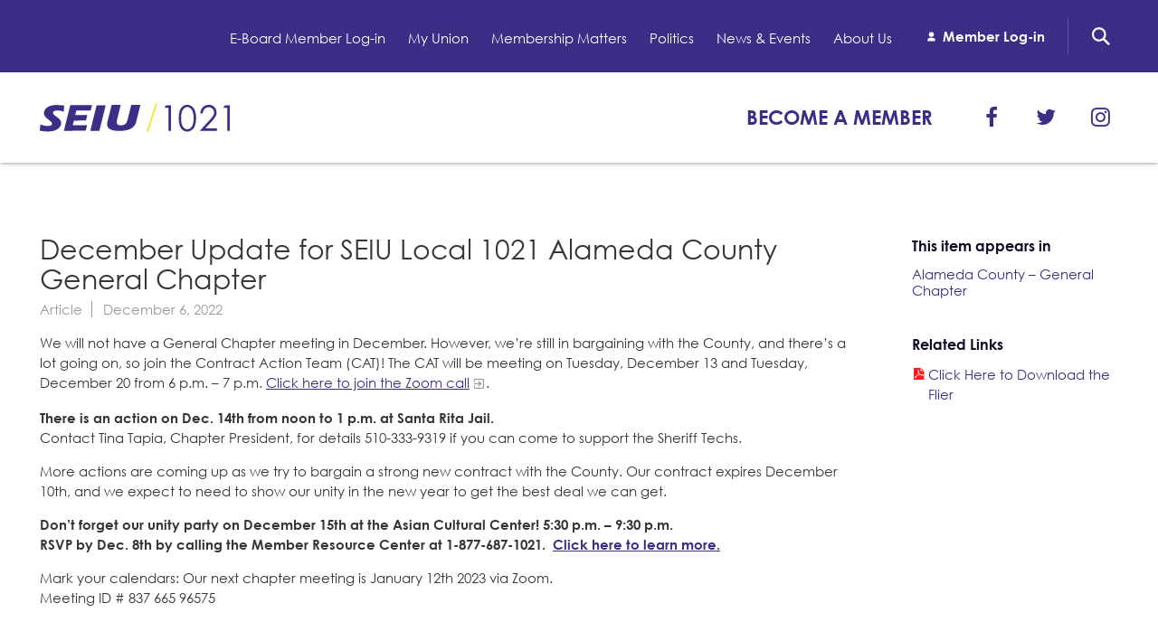

--- FILE ---
content_type: text/html; charset=utf-8
request_url: https://www.seiu1021.org/article/december-update-seiu-local-1021-alameda-county-general-chapter
body_size: 10406
content:
<!DOCTYPE html>
<html lang="en" dir="ltr" prefix="og: http://ogp.me/ns#">
<head>
<meta http-equiv="Content-Type" content="text/html; charset=utf-8" />
  <meta charset="utf-8">
  <meta http-equiv="X-UA-Compatible" content="IE=edge">
  <meta name="viewport" content="width=device-width, initial-scale=1.0">
  <link rel="apple-touch-icon" sizes="180x180" href="/sites/default/themes/dtheme/icons/apple-touch-icon.png">
  <link rel="icon" type="image/png" sizes="32x32" href="/sites/default/themes/dtheme/icons/favicon-32x32.png">
  <link rel="icon" type="image/png" sizes="16x16" href="/sites/default/themes/dtheme/icons/favicon-16x16.png">
  <link rel="manifest" href="/sites/default/themes/dtheme/icons/site.webmanifest">
  <link rel="mask-icon" href="/sites/default/themes/dtheme/icons/safari-pinned-tab.svg" color="#3c2d86">
  <link rel="shortcut icon" href="/sites/default/themes/dtheme/icons/favicon.ico">
  <meta name="apple-mobile-web-app-title" content="SEIU 1021">
  <meta name="application-name" content="SEIU 1021">
  <meta name="msapplication-TileColor" content="#3c2d86">
  <meta name="msapplication-TileImage" content="/sites/default/themes/dtheme/icons/mstile-144x144.png">
  <meta name="msapplication-config" content="/sites/default/themes/dtheme/icons/browserconfig.xml">
  <meta name="theme-color" content="#3c2d86">
  <script src="https://hcaptcha.com/1/api.js" async defer></script>
<meta name="twitter:site" content="@seiu1021" />
<meta name="twitter:title" content="December Update for SEIU Local 1021 Alameda County General Chapter - SEIU 1021" />
<meta name="twitter:description" content="We will not have a General Chapter meeting in December. However, we&#039;re still in bargaining with the County, and there&#039;s a ..." />
<meta name="twitter:image" content="https://www.seiu1021.org/sites/default/themes/dtheme/img/logo-share.png" />
<meta name="twitter:card" content="summary_large_image" />
<meta property="og:site_name" content="SEIU 1021" />
<meta property="og:title" content="December Update for SEIU Local 1021 Alameda County General Chapter - SEIU 1021" />
<meta property="og:description" content="We will not have a General Chapter meeting in December. However, we&#039;re still in bargaining with the County, and there&#039;s a ..." />
<meta property="og:type" content="article" />
<meta property="og:image" content="https://www.seiu1021.org/sites/default/themes/dtheme/img/logo-share.png" />
<meta property="og:url" content="https://www.seiu1021.org/article/december-update-seiu-local-1021-alameda-county-general-chapter" />
<link rel="canonical" href="https://www.seiu1021.org/article/december-update-seiu-local-1021-alameda-county-general-chapter" />
  <title>December Update for SEIU Local 1021 Alameda County General Chapter - SEIU 1021</title>
  <link type="text/css" rel="stylesheet" media="all" href="https://www.seiu1021.org/sites/main/files/css/css_90a207fea329aa69e029cb6f8706da8d.css" />
<link type="text/css" rel="stylesheet" media="print" href="https://www.seiu1021.org/sites/main/files/css/css_a7b277cab8db09bb67eb16deb8bfe5f5.css" />
<link type="text/css" rel="stylesheet" media="all" href="/sites/default/files/theme/dtheme-direct.css?v" />
<!--[if IE]>
<link type="text/css" rel="stylesheet" media="all" href="/sites/all/themes/dmodel/ie.css?v" />
<![endif]-->
<!--[if IE]>
<link type="text/css" rel="stylesheet" media="all" href="/sites/all/themes/dmodel/ie.css?v" />
<![endif]-->
  <link type="text/css" rel="stylesheet" media="all" href="/sites/default/themes/dtheme/dist/theme.min.css?v">
  <link type="text/css" rel="stylesheet" media="all" href="/sites/default/themes/dtheme/dtheme-direct.css?v">
  <!-- Google Tag Manager -->
<script>(function(w,d,s,l,i){w[l]=w[l]||[];w[l].push({'gtm.start':
new Date().getTime(),event:'gtm.js'});var f=d.getElementsByTagName(s)[0],
j=d.createElement(s),dl=l!='dataLayer'?'&l='+l:'';j.async=true;j.src=
'https://www.googletagmanager.com/gtm.js?id='+i+dl;f.parentNode.insertBefore(j,f);
})(window,document,'script','dataLayer','GTM-P3DPQK4');</script>
<!-- End Google Tag Manager -->  </head>
<body class="node-2758 no-event-date t145 wt145 wt2 wt0 t186 wt186 wt184 wt183 wt181 wt348 wt0 access-normal has-file pt145 has-1-nt not-front not-logged-in node-type-post one-sidebar sidebar-right page-article-december-update-seiu-local-1021-alameda-county-general-chapter section-article dd-cache user-not-admin live launched pn2758 n section-node role-anonymous-user role-not-admin">
  <!-- Google Tag Manager (noscript) -->
<noscript><iframe src="https://www.googletagmanager.com/ns.html?id=GTM-P3DPQK4"
height="0" width="0" style="display:none;visibility:hidden"></iframe></noscript>
<!-- End Google Tag Manager (noscript) -->
  <div class="accessibility sr-only sr-only-focusable">
    <a href="#content">Skip to main content</a>
    <a href="#navigation">Skip to site navigation</a>  </div>

  
  <div class="page">
    <div class="page-header">
      <div class="header-bar">
        <div class="layout">
          <div class="site-identity">
            <div class="site-logo">
              <a href="/" title="Back to home" rel="home"><img class="screen" src="/sites/default/themes/dtheme/img/logo-theme.svg" alt="SEIU 1021"></a>
            </div>
                          <h1 class="site-name">
                <a href="/" title="Back to home" rel="home">SEIU 1021</a>
              </h1>
                                      <div class="site-slogan">Service Employees International Union</div>
                                  </div>
          <div class="utility-links">
            <a href="/member-login" class="member-btn" role="button">Member Log In</a>
          </div>
          <div class="site-toolbar" role="presentation">
            <button class="search-icon" role="button">Search</button>
            <button class="menu-icon" role="button">Menu<span class="patty"></span><span class="patty"></span><span class="patty"></span></button>
          </div>
        </div>
      </div>
      <div class="header-tray">
        <div class="layout">
          <div class="logo">
            <a href="/" title="Back to home" rel="home">SEIU 1021: Back to home</a>
          </div>
          <div class="utility-links">
            <a class="member-btn" href="/member-login" role="button">Member Log In</a>
          </div>
          <div class="site-navigation">
                        <nav class="primary-navigation layout" id="navigation" role="navigation">
              <div id="block-nice_menus-3" class=" main-navigation  dd block block-nice_menus region-odd odd region-count-1 count-3"><div class="block-inner">

    
   
  
  
  <div class="block-content content">
    <ul class="nice-menu nice-menu-down" id="nice-menu-3"><li class="menu-4131 menuparent mt-51  first  odd  depth-1"><ul class="depth-2"><li class="menu-9956 mt-114  first  odd  depth-2"></li>
<li class="menu-10594 mt-120  even  depth-2"></li>
<li class="menu-13228 mt-266  odd  depth-2"></li>
<li class="menu-13229 mt-267  even  depth-2"></li>
<li class="menu-13230 mt-268  odd  depth-2"></li>
<li class="menu-13231 mt-269  even  depth-2"></li>
<li class="menu-13232 mt-270  odd  last  depth-2"></li>
</ul>
</li>
<li class="menu-13902 mt-412  even  depth-1"><a href="https://seiu1021-my.sharepoint.com/%3Aw%3A/g/personal/joanne_cansicio_seiu1021_org/EV-3uuK4ZwJNtdIy0T9UeLMBdKG9u5hgm2d0BbqYPZ7Zgg" title="E-Board Member Log-in" class=" menu-link depth-1 tid-412"><span class="menu-title">E-Board Member Log-in</span></a></li>
<li class="menu-13308 menuparent mt-348  odd  depth-1"><a href="/my-union" title="My Union" class=" menu-link depth-1 tid-348"><span class="menu-title">My Union</span></a><ul class="depth-2"><li class="menu-13143 mt-181  first  odd  depth-2"><a href="/find-your-chapter-contract" title="Find Your Chapter &amp; Contract" class=" menu-link depth-2 tid-181"><span class="menu-title">Find Your Chapter &amp; Contract</span></a></li>
<li class="menu-13330 mt-368  even  depth-2"><a href="/bylaws-policies-forms" title="Bylaws, Policies, &amp; Forms" class=" menu-link depth-2 tid-368"><span class="menu-title">Bylaws, Policies, &amp; Forms</span></a></li>
<li class="menu-13317 mt-357  odd  depth-2"><a href="/membership-resources-benefits" title="Membership Resources &amp; Benefits" class=" menu-link depth-2 tid-357"><span class="menu-title">Membership Resources &amp; Benefits</span></a></li>
<li class="menu-13327 mt-367  even  depth-2"><a href="/caucuses-committees" title="Caucuses / Committees" class=" menu-link depth-2 tid-367"><span class="menu-title">Caucuses / Committees</span></a></li>
<li class="menu-13316 mt-356  odd  depth-2"><a href="/take-action" title="Take Action" class=" menu-link depth-2 tid-356"><span class="menu-title">Take Action</span></a></li>
<li class="menu-13315 mt-355  even  depth-2"><a href="/training" title="Training" class=" menu-link depth-2 tid-355"><span class="menu-title">Training</span></a></li>
<li class="menu-13796 mt-400  odd  depth-2"><a href="/member-internship-program" title="Member Internship Program" class=" menu-link depth-2 tid-400"><span class="menu-title">Member Internship Program</span></a></li>
<li class="menu-14357 mt-415  even  last  depth-2"><a href="https://theedfund.org/seiu-1021/" title="Education Fund Programs" class=" menu-link depth-2 tid-415"><span class="menu-title">Education Fund Programs</span></a></li>
</ul>
</li>
<li class="menu-13306 menuparent mt-346  even  depth-1"><a href="/membership-matters" title="Membership Matters" class=" menu-link depth-1 tid-346"><span class="menu-title">Membership Matters</span></a><ul class="depth-2"><li class="menu-13334 mt-372  first  odd  depth-2"><a href="/member-benefits" title="Member Benefits" class=" menu-link depth-2 tid-372"><span class="menu-title">Member Benefits</span></a></li>
<li class="menu-13325 mt-365  even  last  depth-2"><a href="/whats-process" title="What&#039;s the Process?" class=" menu-link depth-2 tid-365"><span class="menu-title">What&#039;s the Process?</span></a></li>
</ul>
</li>
<li class="menu-13303 menuparent mt-343  odd  depth-1"><a href="/politics" title="Politics" class=" menu-link depth-1 tid-343"><span class="menu-title">Politics</span></a><ul class="depth-2"><li class="menu-13304 mt-344  first  odd  depth-2"><a href="/cope" title="COPE" class=" menu-link depth-2 tid-344"><span class="menu-title">COPE</span></a></li>
<li class="menu-13336 mt-374  even  depth-2"><a href="/issues-legislation" title="Issues &amp; Legislation" class=" menu-link depth-2 tid-374"><span class="menu-title">Issues &amp; Legislation</span></a></li>
<li class="menu-13305 mt-345  odd  last  depth-2"><a href="/endorsements" title="Endorsements" class=" menu-link depth-2 tid-345"><span class="menu-title">Endorsements</span></a></li>
</ul>
</li>
<li class="menu-13144 menuparent mt-182  even  depth-1"><a href="/news-events" title="News &amp; Events" class=" menu-link depth-1 tid-182"><span class="menu-title">News &amp; Events</span></a><ul class="depth-2"><li class="menu-13106 mt-147  first  odd  depth-2"><a href="/latest-news" title="Latest News" class=" menu-link depth-2 tid-147"><span class="menu-title">Latest News</span></a></li>
<li class="menu-13322 mt-362  even  depth-2"><a href="/press-releases" title="Press Releases" class=" menu-link depth-2 tid-362"><span class="menu-title">Press Releases</span></a></li>
<li class="menu-13323 mt-363  odd  depth-2"><a href="http://www.1021convention.org/" title="2024 Member Convention" class=" menu-link depth-2 tid-363"><span class="menu-title">2024 Member Convention</span></a></li>
<li class="menu-13324 mt-364  even  last  depth-2"><a href="/calendar" title="Calendar" class=" menu-link depth-2 tid-364"><span class="menu-title">Calendar</span></a></li>
</ul>
</li>
<li class="menu-13307 menuparent mt-347  odd  depth-1"><a href="/about-us" title="About Us" class=" menu-link depth-1 tid-347"><span class="menu-title">About Us</span></a><ul class="depth-2"><li class="menu-13337 mt-375  first  odd  depth-2"><a href="/contact-us" title="Contact Us" class=" menu-link depth-2 tid-375"><span class="menu-title">Contact Us</span></a></li>
<li class="menu-13319 mt-359  even  depth-2"><a href="/history-and-vision" title="History and Vision" class=" menu-link depth-2 tid-359"><span class="menu-title">History and Vision</span></a></li>
<li class="menu-13320 mt-360  odd  depth-2"><a href="/leadership" title="Leadership" class=" menu-link depth-2 tid-360"><span class="menu-title">Leadership</span></a></li>
<li class="menu-13321 mt-361  even  last  depth-2"><a href="/jobs" title="Jobs" class=" menu-link depth-2 tid-361"><span class="menu-title">Jobs</span></a></li>
</ul>
</li>
<li class="menu-14367 mt-426  even  last  depth-1"><a href="http://mrc.seiu1021.org/" title="Member Log-in" class=" menu-link depth-1 tid-426"><span class="menu-title">Member Log-in</span></a></li>
</ul>
  </div>

</div></div> <!-- /block-inner, /block -->
            </nav>
                      </div>
                    <div class="site-utilities">
            <div id="block-digitaldcore-search" class="block block-digitaldcore region-odd odd region-count-1 count-1  search-keywords  "><div class="block-inner">

    
   
  
  
  <div class="block-content content">
    <div id="dd-search" class="dd-search"><form action="/article/december-update-seiu-local-1021-alameda-county-general-chapter"  accept-charset="UTF-8" method="post" id="faceted-search-ui-form-1" class=" dd-search-clear">
<div><div class="dd-search-keywords"><div id="edit-keywords-wrapper" class="form-item type-textfield">
 <input type="text" maxlength="255" name="keywords" id="edit-keywords" size="20" value="" placeholder="Search" title="Search keywords" class="form-text" />
</div>
</div><input type="hidden" name="stage" id="edit-stage" value="results"  />
<input type="hidden" name="facet-key" id="edit-facet-key" value=""  />
<input type="hidden" name="facet-id" id="edit-facet-id" value=""  />
<input type="hidden" name="facet-sort" id="edit-facet-sort" value=""  />
<div class="dd-search-submit"><button class="dd-search-submit-button" type="submit" aria-label="Site Search"></button><div class="legacy-button"><input type="submit" name="op" id="edit-submit" value=""  class="form-submit" />
</div></div><div class="dd-search-more"><a href="/find/" class="faceted-search-more">More options</a></div><input type="hidden" name="form_build_id" id="form-mSEGNHIq6dIZKK34lZ99DwEmCY4qwiCzIWkUb4hnYPQ" value="form-mSEGNHIq6dIZKK34lZ99DwEmCY4qwiCzIWkUb4hnYPQ"  />
<input type="hidden" name="form_id" id="edit-faceted-search-ui-form-1" value="faceted_search_ui_form_1"  />
<input type="hidden" name="box_text" id="edit-box-text" value="Search"  />

</div></form>
</div>  </div>

</div></div> <!-- /block-inner, /block -->
<div id="block-views_blocks-term-block_1-5" class="  ip-none  dd block block-views_blocks region-even even region-count-2 count-2 header-links views-block channel context-global "><div class="block-inner">

    
   
  
  
  <div class="block-content content">
    <div class="view view-term view-id-term view-display-id-block_1 view-dom-id-term-block-1-1">
    
  
  
      <div class="view-content">
        <div class="views-row views-row-1 views-row-odd views-row-first">
    <article id="node-999-teaser" class="node node-teaser node-type-post node-999 pt-show-social-block no-event-date t102 wt102 wt0 access-normal no-more pt102 has--nt">
    <div class="node-inner">
        <div class="node-upper-meta meta node-item">
      <div class='meta-inner'>
        <span class='meta-item post-type' data-plural='Header links'>Header link</span> <span class='last meta-item post-date'><time datetime="2018-04-04T16:51:00">April 4, 2018</time></span>           </div>
    </div>
            <h2 class="node-header node-item">
      <a href="https://memberlink.seiu1021.org/SEIU1021MemberApplicationStep1.aspx" title="Become a Member">
        <span class="title">Become a Member</span>
              </a>
    </h2>
                            <div class='node-links node-item'>
      <ul class="links inline"><li class="link link-read-more first last"><span><a href="https://memberlink.seiu1021.org/SEIU1021MemberApplicationStep1.aspx"><span class="read-more-text">Read more</span></a></span></li>
</ul>    </div>
      </div>
</article>
  </div>
  <div class="views-row views-row-2 views-row-even">
    <article id="node-1001-teaser" class="node node-teaser node-type-post node-1001 pt-show-social-block no-event-date t118 wt118 wt102 wt0 access-normal no-more pt118 has--nt">
    <div class="node-inner">
        <div class="node-upper-meta meta node-item">
      <div class='meta-inner'>
        <span class='meta-item post-type' data-plural='Social headers'>Social header</span> <span class='last meta-item post-date'><time datetime="2018-04-04T16:51:00">April 4, 2018</time></span>           </div>
    </div>
            <h2 class="node-header node-item">
      <a href="http://www.facebook.com/seiu1021" title="Facebook">
        <span class="title">Facebook</span>
              </a>
    </h2>
                            <div class='node-links node-item'>
      <ul class="links inline"><li class="link link-read-more first last"><span><a href="http://www.facebook.com/seiu1021"><span class="read-more-text">Read more</span></a></span></li>
</ul>    </div>
      </div>
</article>
  </div>
  <div class="views-row views-row-3 views-row-odd">
    <article id="node-1002-teaser" class="node node-teaser node-type-post node-1002 pt-show-social-block no-event-date t118 wt118 wt102 wt0 access-normal no-more pt118 has--nt">
    <div class="node-inner">
        <div class="node-upper-meta meta node-item">
      <div class='meta-inner'>
        <span class='meta-item post-type' data-plural='Social headers'>Social header</span> <span class='last meta-item post-date'><time datetime="2018-04-04T16:52:00">April 4, 2018</time></span>           </div>
    </div>
            <h2 class="node-header node-item">
      <a href="https://twitter.com/seiu1021" title="Twitter">
        <span class="title">Twitter</span>
              </a>
    </h2>
                            <div class='node-links node-item'>
      <ul class="links inline"><li class="link link-read-more first last"><span><a href="https://twitter.com/seiu1021"><span class="read-more-text">Read more</span></a></span></li>
</ul>    </div>
      </div>
</article>
  </div>
  <div class="views-row views-row-4 views-row-even views-row-last">
    <article id="node-3304-teaser" class="node node-teaser node-type-post node-3304 pt-show-social-block no-event-date t118 wt118 wt102 wt0 access-normal no-more pt118 has--nt">
    <div class="node-inner">
        <div class="node-upper-meta meta node-item">
      <div class='meta-inner'>
        <span class='meta-item post-type' data-plural='Social headers'>Social header</span> <span class='last meta-item post-date'><time datetime="2024-03-21T06:25:00">March 21, 2024</time></span>           </div>
    </div>
            <h2 class="node-header node-item">
      <a href="https://www.instagram.com/seiu1021/" title="Instagram">
        <span class="title">Instagram</span>
              </a>
    </h2>
                            <div class='node-links node-item'>
      <ul class="links inline"><li class="link link-read-more first last"><span><a href="https://www.instagram.com/seiu1021/"><span class="read-more-text">Read more</span></a></span></li>
</ul>    </div>
      </div>
</article>
  </div>
    </div>
  
  
  
  
  
  
</div>   </div>

</div></div> <!-- /block-inner, /block -->
          </div>
                  </div>
      </div>
    </div>

    <span class="overlay"></span>

    <section class="page-main clearfix">
      
      <div class="page-center layout">
        
        <main class="page-content" id="content" role="main">
                                        <img class="logo-print" src="/sites/default/themes/dtheme/img/logo-theme-dark.svg" alt="SEIU 1021">
                    <article id="node-full" class="  no-2col-lists toc-center  dd node node-type-post node-full node-2758 pt-show-date pt-show-post-type no-event-date t145 wt145 wt2 wt0 t186 wt186 wt184 wt183 wt181 wt348 wt0 access-normal pn has-file pt145 has-1-nt">
    <div class="node-inner">
        <h1 class="node-header node-item">
      <span class="title">December Update for SEIU Local 1021 Alameda County General Chapter</span>
          </h1>
        <div class="node-meta meta node-item">
      <div class='meta-inner'>
        <span class='meta-item post-type' data-plural='Articles'>Article</span> <span class='last meta-item post-date'><time datetime="2022-12-06T15:18:00">December 6, 2022</time></span>           </div>
    </div>
                <div class="node-content content node-item">
      <p>
  We will not have a General Chapter meeting in December. However,
  we’re still in bargaining with the County, and there’s a lot
  going on, so join the Contract Action Team (CAT)! The CAT will be
  meeting on Tuesday, December 13 and Tuesday, December 20 from 6
  p.m. – 7 p.m. <a href=
  "https://seiu1021.zoom.us/j/84447077180">Click here to join the
  Zoom call</a>.
</p>
<p>
  <strong>There is an action on Dec. 14th from noon to&nbsp;1
  p.m.&nbsp;at Santa Rita Jail.</strong><br>
  Contact Tina Tapia, Chapter President, for details 510-333-9319
  if you can come to support the Sheriff Techs.
</p>
<p>
  More actions are coming up as we try to bargain a strong new
  contract with the County. Our contract expires December 10th, and
  we expect to need to show our unity in the new year to get the
  best deal we can get.
</p>
<p>
  <strong>Don’t forget our unity party on December 15th at the
  Asian Cultural Center! 5:30 p.m. – 9:30 p.m.<br>
  RSVP&nbsp;by Dec. 8th&nbsp;by calling the&nbsp;Member Resource
  Center&nbsp;at&nbsp;1-877-687-1021. &nbsp;<a href=
  "/article/east-bay-unity-event-lets-celebrate-our-hard-work-and-successes">Click
  here to learn more.</a></strong>
</p>
<p>
  Mark your calendars: Our next chapter meeting is&nbsp;January
  12th&nbsp;2023 via Zoom.<br>
  Meeting ID # 837 665 96575
</p>    </div>
              </div>
</article>
                            </main>

                <aside class="page-right" role="complementary">
          <div class="page-sidebar inner">
            <div id="block-digitaldcore-node_nav_terms" class="block block-digitaldcore region-odd even region-count-1 count-4  left-nav appearing-nav  "><div class="block-inner">

    
   
  
      <h2 class="block-title"><span class="block-title-text">This item appears in</span></h2>
  
  <div class="block-content content">
    <div class="field-nav-terms-appears-in"><div id="nav-back"><a href="javascript:history.back();">Back</a></div><div class="small">This item appears in:</div><ul class="links"><li class="term-id-186 first last"><a href="/alameda-county-general-chapter" rel="tag" title="">Alameda County – General Chapter</a></li>
</ul></div>  </div>

</div></div> <!-- /block-inner, /block -->
<div id="block-digitaldcore-node_fields" class="block block-digitaldcore region-even odd region-count-2 count-5  node-fields  "><div class="block-inner">

    
   
  
  
  <div class="block-content content">
    <div class="node node-sidebar">
      <div class='node-links'>
    <h2 class="block-title">Related Links</h2>
    <ul class="links inline"><li class="link link-file link-file-alco-general-chapter-meeting-announcement-dec-2022-pdf link-file-application-pdf link-file-3799 first last"><span><span class="file fid-3799 file-alco-general-chapter-meeting-announcement-dec-2022-pdf file-application-pdf  c1  c-1"><a href="/sites/main/files/file-attachments/alco_general_chapter_meeting_announcement_dec_2022.pdf?1670369308" style=" background-image: url(&#039;https://www.seiu1021.org/sites/all/modules/filefield/icons/application-pdf.png&#039;); "><span class="link-text">Click Here to Download the Flier</span></a></span></span></li>
</ul>  </div>
    </div>
  </div>

</div></div> <!-- /block-inner, /block -->
          </div>
        </aside>
              </div>

            <div class="page-bottom">
        <div class="inner layout">
          <div id="block-digitaldcore-node_referring" class=" ip-above fif-rt fiw-25  dd block block-digitaldcore region-odd even region-count-1 count-6  channel referring-posts tagged-posts posts  "><div class="block-inner">

    
   
  
  
  <div class="block-content content">
    <div class="view view-related view-id-related view-display-id-default view-dom-id-1">
    
  
  
  
  
  
  
  
  
</div>   </div>

</div></div> <!-- /block-inner, /block -->
        </div>
      </div>
          </section>

    <span class="footprint"></span>

    <footer class="page-footer">
      <div class="inner layout">
                <div id="block-views_blocks-term-block_1-6" class=" ip-none  dd block block-views_blocks region-odd odd region-count-1 count-7 footer links views-block channel context-global "><div class="block-inner">

    
   
  
  
  <div class="block-content content">
    <div class="view view-term view-id-term view-display-id-block_1 view-dom-id-term-block-1-1">
    
  
  
      <div class="view-content">
        <div class="views-row views-row-1 views-row-odd views-row-first">
    <article id="node-1018-teaser" class="node node-teaser node-type-post node-1018 pt-show-social-block no-event-date t56 wt56 wt0 access-normal has-more pt56 has--nt">
    <div class="node-inner">
        <div class="node-upper-meta meta node-item">
      <div class='meta-inner'>
        <span class='meta-item post-type' data-plural='Footer links'>Footer link</span> <span class='last meta-item post-date'><time datetime="2018-04-04T17:15:00">April 4, 2018</time></span>           </div>
    </div>
            <h2 class="node-header node-item">
      <a href="/footer-link/member-resources" title="Member Resources">
        <span class="title">Member Resources</span>
              </a>
    </h2>
                            <div class='node-links node-item'>
      <ul class="links inline"><li class="link link-read-more first"><span><a href="/footer-link/member-resources"><span class="read-more-text">Read more</span></a></span></li>
<li class="link link-related link-related-my-union link-0"><span><a href="/my-union"><span class="link-text">My Union</span></a></span></li>
<li class="link link-related link-related-trainings-events link-1"><span><a href="/training"><span class="link-text">Trainings &amp; Events</span></a></span></li>
<li class="link link-related link-related-support-resources link-2"><span><a href="/membership-resources-benefits"><span class="link-text">Support &amp; Resources</span></a></span></li>
<li class="link link-related link-related-member-internship-program link-3 last"><span><a href="/post/internship-leader-development"><span class="link-text">Member Internship Program</span></a></span></li>
</ul>    </div>
      </div>
</article>
  </div>
  <div class="views-row views-row-2 views-row-even">
    <article id="node-1019-teaser" class="node node-teaser node-type-post node-1019 pt-show-social-block no-event-date t56 wt56 wt0 access-normal has-more pt56 has--nt">
    <div class="node-inner">
        <div class="node-upper-meta meta node-item">
      <div class='meta-inner'>
        <span class='meta-item post-type' data-plural='Footer links'>Footer link</span> <span class='last meta-item post-date'><time datetime="2018-04-04T17:15:00">April 4, 2018</time></span>           </div>
    </div>
            <h2 class="node-header node-item">
      <a href="/footer-link/quicklinks" title="Quicklinks">
        <span class="title">Quicklinks</span>
              </a>
    </h2>
                            <div class='node-links node-item'>
      <ul class="links inline"><li class="link link-read-more first"><span><a href="/footer-link/quicklinks"><span class="read-more-text">Read more</span></a></span></li>
<li class="link link-related link-related-take-action link-0"><span><a href="/take-action"><span class="link-text">Take Action</span></a></span></li>
<li class="link link-related link-related-news link-1"><span><a href="/latest-news"><span class="link-text">News</span></a></span></li>
<li class="link link-related link-related-calendar link-2 last"><span><a href="/calendar"><span class="link-text">Calendar</span></a></span></li>
</ul>    </div>
      </div>
</article>
  </div>
  <div class="views-row views-row-3 views-row-odd views-row-last">
    <article id="node-1017-teaser" class="node node-teaser node-type-post node-1017 pt-show-social-block no-event-date t56 wt56 wt0 access-normal has-more pt56 has--nt">
    <div class="node-inner">
        <div class="node-upper-meta meta node-item">
      <div class='meta-inner'>
        <span class='meta-item post-type' data-plural='Footer links'>Footer link</span> <span class='last meta-item post-date'><time datetime="2018-04-04T17:13:00">April 4, 2018</time></span>           </div>
    </div>
            <h2 class="node-header node-item">
      <a href="/footer-link/about-us" title="About Us">
        <span class="title">About Us</span>
              </a>
    </h2>
                            <div class='node-links node-item'>
      <ul class="links inline"><li class="link link-read-more first"><span><a href="/footer-link/about-us"><span class="read-more-text">Read more</span></a></span></li>
<li class="link link-related link-related-about-us link-0"><span><a href="/about-us"><span class="link-text">About us</span></a></span></li>
<li class="link link-related link-related-find-an-office link-1"><span><a href="/contact-us"><span class="link-text">Find an office</span></a></span></li>
<li class="link link-related link-related-apply-for-jobs link-2"><span><a href="/jobs"><span class="link-text">Apply for jobs</span></a></span></li>
<li class="link link-related link-related-contact-us link-3"><span><a href="/contact-us"><span class="link-text">Contact us</span></a></span></li>
<li class="link link-related link-related-privacy-policy link-4 last"><span><a href="/post/privacy-policy"><span class="link-text">Privacy Policy</span></a></span></li>
</ul>    </div>
      </div>
</article>
  </div>
    </div>
  
  
  
  
  
  
</div>   </div>

</div></div> <!-- /block-inner, /block -->
<div id="block-block-1" class="  find  dd block block-block region-even even region-count-2 count-8"><div class="block-inner">

    
   
  
      <h2 class="block-title"><span class="block-title-text">Where We Work</span></h2>
  
  <div class="block-content content">
    <p><a class="find" href="/find-your-chapter-contract">Find your Chapter</a></p>
  </div>

</div></div> <!-- /block-inner, /block -->
<div id="block-views_blocks-term-block_1-7" class="  ip-none  dd block block-views_blocks region-odd odd region-count-3 count-9 footer social views-block channel context-global "><div class="block-inner">

    
   
  
  
  <div class="block-content content">
    <div class="view view-term view-id-term view-display-id-block_1 view-dom-id-term-block-1-1">
    
  
  
      <div class="view-content">
        <div class="views-row views-row-1 views-row-odd views-row-first">
    <article id="node-1004-teaser" class="node node-teaser node-type-post node-1004 no-event-date t272 wt272 wt56 wt0 access-normal no-more pt272 has--nt">
    <div class="node-inner">
        <div class="node-upper-meta meta node-item">
      <div class='meta-inner'>
        <span class='meta-item post-type' data-plural='Social footers'>Social footer</span> <span class='last meta-item post-date'><time datetime="2018-04-04T16:54:00">April 4, 2018</time></span>           </div>
    </div>
            <h2 class="node-header node-item">
      <a href="http://www.facebook.com/seiu1021" title="Facebook">
        <span class="title">Facebook</span>
              </a>
    </h2>
            <div class="node-content content node-item">
      <p>
  <a href=
  "https://www.facebook.com/SEIU1021">https://www.facebook.com/SEIU1021</a>
</p>    </div>
                        <div class='node-links node-item'>
      <ul class="links inline"><li class="link link-read-more first last"><span><a href="http://www.facebook.com/seiu1021"><span class="read-more-text">Read more</span></a></span></li>
</ul>    </div>
      </div>
</article>
  </div>
  <div class="views-row views-row-2 views-row-even">
    <article id="node-1005-teaser" class="node node-teaser node-type-post node-1005 no-event-date t272 wt272 wt56 wt0 access-normal no-more pt272 has--nt">
    <div class="node-inner">
        <div class="node-upper-meta meta node-item">
      <div class='meta-inner'>
        <span class='meta-item post-type' data-plural='Social footers'>Social footer</span> <span class='last meta-item post-date'><time datetime="2018-04-04T16:54:00">April 4, 2018</time></span>           </div>
    </div>
            <h2 class="node-header node-item">
      <a href="https://vimeo.com/user30831619" title="Vimeo">
        <span class="title">Vimeo</span>
              </a>
    </h2>
            <div class="node-content content node-item">
      <p>
  <a href=
  "https://vimeo.com/seiu1021">https://vimeo.com/seiu1021</a>
</p>    </div>
                        <div class='node-links node-item'>
      <ul class="links inline"><li class="link link-read-more first last"><span><a href="https://vimeo.com/user30831619"><span class="read-more-text">Read more</span></a></span></li>
</ul>    </div>
      </div>
</article>
  </div>
  <div class="views-row views-row-3 views-row-odd">
    <article id="node-1003-teaser" class="node node-teaser node-type-post node-1003 no-event-date t272 wt272 wt56 wt0 access-normal no-more pt272 has--nt">
    <div class="node-inner">
        <div class="node-upper-meta meta node-item">
      <div class='meta-inner'>
        <span class='meta-item post-type' data-plural='Social footers'>Social footer</span> <span class='last meta-item post-date'><time datetime="2018-04-04T16:54:00">April 4, 2018</time></span>           </div>
    </div>
            <h2 class="node-header node-item">
      <a href="https://twitter.com/seiu1021" title="Twitter">
        <span class="title">Twitter</span>
              </a>
    </h2>
            <div class="node-content content node-item">
      <p>
  <a href=
  "https://twitter.com/seiu1021">https://twitter.com/seiu1021</a>
</p>    </div>
                        <div class='node-links node-item'>
      <ul class="links inline"><li class="link link-read-more first last"><span><a href="https://twitter.com/seiu1021"><span class="read-more-text">Read more</span></a></span></li>
</ul>    </div>
      </div>
</article>
  </div>
  <div class="views-row views-row-4 views-row-even views-row-last">
    <article id="node-3305-teaser" class="node node-teaser node-type-post node-3305 no-event-date t272 wt272 wt56 wt0 access-normal no-more pt272 has--nt">
    <div class="node-inner">
        <div class="node-upper-meta meta node-item">
      <div class='meta-inner'>
        <span class='meta-item post-type' data-plural='Social footers'>Social footer</span> <span class='last meta-item post-date'><time datetime="2024-03-21T06:27:00">March 21, 2024</time></span>           </div>
    </div>
            <h2 class="node-header node-item">
      <a href="https://www.instagram.com/seiu1021/" title="Instagram">
        <span class="title">Instagram</span>
              </a>
    </h2>
            <div class="node-content content node-item">
      <p>
  <a href=
  "https://www.instagram.com/seiu1021/">https://www.instagram.com/seiu1021/</a>
</p>    </div>
                        <div class='node-links node-item'>
      <ul class="links inline"><li class="link link-read-more first last"><span><a href="https://www.instagram.com/seiu1021/"><span class="read-more-text">Read more</span></a></span></li>
</ul>    </div>
      </div>
</article>
  </div>
    </div>
  
  
  
  
  
  
</div>   </div>

</div></div> <!-- /block-inner, /block -->
        <div class="footer-logo">
          <a href="/" title="Back to home" rel="home"><img src="/sites/default/themes/dtheme/img/logo-theme.svg" alt="SEIU 1021"/></a>
        </div>
      </div>
    </footer>
  </div>

  <div class="below-page">
        <div class="closure inner layout">
      <div id="block-dd_login-login" class="block block-dd_login region-odd even region-count-1 count-10"><div class="block-inner">

    
   
  
      <h2 class="block-title"><span class="block-title-text">Log in</span></h2>
  
  <div class="block-content content">
    <form action="/article/december-update-seiu-local-1021-alameda-county-general-chapter?destination=node%2F2758"  accept-charset="UTF-8" method="post" id="user-login-form">
<div><div id="edit-name-wrapper" class="form-item type-textfield">
 <label for="edit-name">E-mail or username: <span class="form-required" title="This field is required.">*</span></label>
 <input type="text" maxlength="60" name="name" id="edit-name" size="15" value="" tabindex="1" required="" class="form-text required" />
</div>
<div id="edit-pass-wrapper" class="form-item type-password">
 <label for="edit-pass">Password: <span class="form-required" title="This field is required.">*</span></label>
 <input type="password" name="pass" id="edit-pass"  maxlength="60"  size="15" tabindex="2" required="" class="form-text required" />
</div>
<div id="edit-remember-me-wrapper" class="form-item type-checkbox">
 <label class="option" for="edit-remember-me"><input type="checkbox" name="remember_me" id="edit-remember-me" value="1"  checked="checked"  tabindex="3" class="form-checkbox" /> Remember me</label>
</div>
<input type="submit" name="op" id="edit-submit-1" value="Log in"  tabindex="4" class="form-submit" />
<div class="item-list"><ul><li class="first last"><a href="/user/password" title="Request new password via e-mail.">Request new password</a></li>
</ul></div><input type="hidden" name="form_build_id" id="form-6o6QZBhLWcaY7ygjPXgD5K2_wALzo3nugEyz_zTA6KA" value="form-6o6QZBhLWcaY7ygjPXgD5K2_wALzo3nugEyz_zTA6KA"  />
<input type="hidden" name="form_id" id="edit-user-login-block" value="user_login_block"  />

</div></form>
  </div>

</div></div> <!-- /block-inner, /block -->
<div id="block-digitaldcore-command_menu" class="block block-digitaldcore region-even odd region-count-2 count-11"><div class="block-inner">

    
   
  
      <h2 class="block-title"><span class="block-title-text">Commands</span></h2>
  
  <div class="block-content content">
    <ul class="menu"><li><a href="/help" class="menu-help-center">Support portal</a></li><li><a href="/user/login" class="menu-login">Log in</a></li></ul>  </div>

</div></div> <!-- /block-inner, /block -->
    </div>
        <div class="script">
      <script type="text/javascript" src="https://www.seiu1021.org/sites/main/files/js/js_fc88255634743e38f6268070e05ec51d.js"></script>
<script type="text/javascript">
<!--//--><![CDATA[//><!--
jQuery.extend(Drupal.settings, {"basePath":"\/","lightbox2":{"rtl":0,"file_path":"\/(\\w\\w\/)sites\/main\/files","default_image":"\/sites\/all\/modules\/lightbox2\/images\/brokenimage.jpg","border_size":10,"font_color":"000","box_color":"fff","top_position":"","overlay_opacity":"0.8","overlay_color":"000","disable_close_click":1,"resize_sequence":0,"resize_speed":400,"fade_in_speed":400,"slide_down_speed":600,"use_alt_layout":1,"disable_resize":0,"disable_zoom":0,"force_show_nav":0,"show_caption":1,"loop_items":1,"node_link_text":"View Image Details","node_link_target":0,"image_count":"Image !current of !total","video_count":"Video !current of !total","page_count":"Page !current of !total","lite_press_x_close":"press \u003ca href=\"#\" onclick=\"hideLightbox(); return FALSE;\"\u003e\u003ckbd\u003ex\u003c\/kbd\u003e\u003c\/a\u003e to close","download_link_text":"","enable_login":false,"enable_contact":false,"keys_close":"c x 27","keys_previous":"p 37","keys_next":"n 39","keys_zoom":"z","keys_play_pause":"32","display_image_size":"original","image_node_sizes":"()","trigger_lightbox_classes":"","trigger_lightbox_group_classes":"","trigger_slideshow_classes":"","trigger_lightframe_classes":"","trigger_lightframe_group_classes":"","custom_class_handler":0,"custom_trigger_classes":"","disable_for_gallery_lists":true,"disable_for_acidfree_gallery_lists":true,"enable_acidfree_videos":true,"slideshow_interval":5000,"slideshow_automatic_start":true,"slideshow_automatic_exit":true,"show_play_pause":true,"pause_on_next_click":false,"pause_on_previous_click":true,"loop_slides":false,"iframe_width":640,"iframe_height":385,"iframe_border":0,"enable_video":0},"baseUrl":"https:\/\/www.seiu1021.org","ddPoll":{"resultsURI":"\/sites\/all\/modules\/_dd\/dd_poll\/dd_poll_results.php"},"ddTwitterFeed":{"getTweetsURI":"\/dd_twitter_feed\/get_tweets"},"extlink":{"extTarget":"_blank","extClass":"ext","extSubdomains":1,"extExclude":"","extInclude":"","extAlert":0,"extAlertText":"This link will take you to an external web site. We are not responsible for their content.","mailtoClass":"mailto"},"CToolsUrlIsAjaxTrusted":{"\/article\/december-update-seiu-local-1021-alameda-county-general-chapter":true,"\/article\/december-update-seiu-local-1021-alameda-county-general-chapter?destination=node%2F2758":true},"jsInit":{"misc\/jquery.js":true,"misc\/jquery-extend-3.4.0.js":true,"misc\/jquery-html-prefilter-3.5.0-backport.js":true,"misc\/drupal.js":true,"sites\/all\/modules\/_dd\/dd_classes\/dd_classes.js":true,"sites\/all\/modules\/_dd\/dd_classes\/plugins\/do_timeout\/dd_classes.do_timeout.js":true,"sites\/all\/modules\/_dd\/dd_classes\/plugins\/gallery\/dd_classes.gallery.js":true,"sites\/all\/modules\/_dd\/dd_commerce\/dd_commerce.js":true,"sites\/all\/modules\/_dd\/dd_create\/dd_create.js":true,"sites\/all\/modules\/_dd\/dd_login\/dd_login.js":true,"sites\/all\/modules\/_dd\/dd_poll\/dd_poll.js":true,"sites\/all\/modules\/_dd\/dd_sitewide_message_notification\/dd_sitewide_message_reset.js":true,"sites\/all\/modules\/_dd\/dd_twitter_feed\/dd_twitter_feed.js":true,"sites\/all\/modules\/extlink\/extlink.js":true,"sites\/all\/modules\/_dd\/digitaldcore\/digitaldcore.js":true,"sites\/all\/modules\/_dd\/digitaldcore\/modernizr.js":true,"sites\/all\/modules\/_dd\/digitaldcore\/browser-detect.js":true,"sites\/all\/modules\/_dd\/digitaldcore\/dd-search.js":true,"sites\/all\/modules\/jquery_ui\/jquery.ui\/ui\/minified\/ui.core.min.js":true,"sites\/all\/modules\/jquery_ui\/jquery.ui\/ui\/minified\/ui.dialog.min.js":true,"sites\/all\/modules\/_dd\/digitaldcore\/digitaldcore.monkey-patch.js":true,"sites\/all\/themes\/dmodel\/dmodel.js":true},"cssInit":{"node.css":true,"defaults.css":true,"system.css":true,"system-menus.css":true,"user.css":true,"content-module.css":true,"ctools.css":true,"date.css":true,"jquery-ui.css":true,"datepicker.css":true,"jquery.timeentry.css":true,"filefield.css":true,"lightbox_alt.css":true,"logintoboggan.css":true,"nice_menus.css":true,"nice_menus_default.css":true,"dd_classes.experimental.css":true,"dd_classes.do_timeout.css":true,"dd_classes.gallery.css":true,"dd_commerce.css":true,"dd_create.css":true,"compiled-classes.css":true,"dd_login.css":true,"dd_poll.css":true,"dd_twitter_feed.css":true,"dd_user_roles.css":true,"farbtastic.css":true,"calendar.css":true,"extlink.css":true,"fieldgroup.css":true,"views.css":true,"printlinks.css":true,"dtheme-direct.css":true,"html-elements.css":true,"tabs.css":true,"messages.css":true,"block-editing.css":true,"wireframes.css":true,"zen.css":true,"vertical_tabs.css":true,"dmodel-layout.css":true,"dmodel.css":true,"dd_social.css":true}});
//--><!]]>
</script>
            <script src="/sites/default/themes/dtheme/dist/theme.min.js?v" async></script>
    </div>
  </div>

  <script type="text/javascript" src="https://www.seiu1021.org/sites/main/files/js/js_dd6d7296bed67455e49ba037fe49d1ac.js"></script>
  
</body>
</html>


--- FILE ---
content_type: text/css; charset=utf-8
request_url: https://fast.fonts.net/cssapi/048edba6-c787-4767-bfd1-432a6dacbf23.css
body_size: 743
content:
@import url(/t/1.css?apiType=css&projectid=048edba6-c787-4767-bfd1-432a6dacbf23);
@font-face{
font-family:"Century Gothic W01_n4";
src:url("/dv2/2/bd45538f-4200-4946-b177-02de8337032d.eot?[base64]&projectId=048edba6-c787-4767-bfd1-432a6dacbf23#iefix") format("eot");
}
@font-face{
font-family:"Century Gothic W01";
src:url("/dv2/2/bd45538f-4200-4946-b177-02de8337032d.eot?[base64]&projectId=048edba6-c787-4767-bfd1-432a6dacbf23#iefix");
src:url("/dv2/2/bd45538f-4200-4946-b177-02de8337032d.eot?[base64]&projectId=048edba6-c787-4767-bfd1-432a6dacbf23#iefix") format("eot"),url("/dv2/14/700cfd4c-3384-4654-abe1-aa1a6e8058e4.woff2?[base64]&projectId=048edba6-c787-4767-bfd1-432a6dacbf23") format("woff2"),url("/dv2/3/9908cdad-7524-4206-819e-4f345a666324.woff?[base64]&projectId=048edba6-c787-4767-bfd1-432a6dacbf23") format("woff"),url("/dv2/1/b710c26a-f1ae-4fb8-a9fe-570fd829cbf1.ttf?[base64]&projectId=048edba6-c787-4767-bfd1-432a6dacbf23") format("truetype"),url("/dv2/11/c9e387df-c0d3-42e1-8de6-78c41f68594c.svg?[base64]&projectId=048edba6-c787-4767-bfd1-432a6dacbf23#c9e387df-c0d3-42e1-8de6-78c41f68594c") format("svg");
font-weight:400;font-style:normal;
}
@font-face{
font-family:"Century Gothic W01_n7";
src:url("/dv2/2/b247e158-e647-4a3d-9637-944de5124043.eot?[base64]&projectId=048edba6-c787-4767-bfd1-432a6dacbf23#iefix") format("eot");
}
@font-face{
font-family:"Century Gothic W01";
src:url("/dv2/2/b247e158-e647-4a3d-9637-944de5124043.eot?[base64]&projectId=048edba6-c787-4767-bfd1-432a6dacbf23#iefix");
src:url("/dv2/2/b247e158-e647-4a3d-9637-944de5124043.eot?[base64]&projectId=048edba6-c787-4767-bfd1-432a6dacbf23#iefix") format("eot"),url("/dv2/14/bc0668e2-e5c8-45ce-954d-3b998c6b6803.woff2?[base64]&projectId=048edba6-c787-4767-bfd1-432a6dacbf23") format("woff2"),url("/dv2/3/2ef5ecda-1772-45e2-843f-a13f5d76ed3a.woff?[base64]&projectId=048edba6-c787-4767-bfd1-432a6dacbf23") format("woff"),url("/dv2/1/33cf10ca-a6bb-4888-a320-d38720c9847b.ttf?[base64]&projectId=048edba6-c787-4767-bfd1-432a6dacbf23") format("truetype"),url("/dv2/11/3428a0e6-cb4d-408a-8331-cc78554ab49c.svg?[base64]&projectId=048edba6-c787-4767-bfd1-432a6dacbf23#3428a0e6-cb4d-408a-8331-cc78554ab49c") format("svg");
font-weight:700;font-style:normal;
}
@media all and (min-width: 0px) {
}


--- FILE ---
content_type: text/css
request_url: https://cdn.icomoon.io/66770/SEIU1021/style-cf.css?j6r04n
body_size: 393
content:
@font-face {
  font-family: 'theme';
  src:
    url('https://cdn.icomoon.io/66770/SEIU1021/theme.woff2?j6r04n') format('woff2'),
    url('https://cdn.icomoon.io/66770/SEIU1021/theme.ttf?j6r04n') format('truetype'),
    url('https://cdn.icomoon.io/66770/SEIU1021/theme.woff?j6r04n') format('woff'),
    url('https://cdn.icomoon.io/66770/SEIU1021/theme.svg?j6r04n#theme') format('svg');
  font-weight: normal;
  font-style: normal;
}

[class^="theme-"], [class*=" theme-"] {
  /* use !important to prevent issues with browser extensions that change fonts */
  font-family: 'theme' !important;
  speak: none;
  font-style: normal;
  font-weight: normal;
  font-variant: normal;
  text-transform: none;
  line-height: 1;

  /* Better Font Rendering =========== */
  -webkit-font-smoothing: antialiased;
  -moz-osx-font-smoothing: grayscale;
}

.theme-term-plus:before {
  content: "\2295";
}
.theme-term-minus:before {
  content: "\2296";
}
.theme-highlighter:before {
  content: "\e91a";
}
.theme-highlighter2:before {
  content: "\e91b";
}
.theme-menu:before {
  content: "\3d";
}
.theme-search:before {
  content: "\3f";
}
.theme-close:before {
  content: "\d7";
}
.theme-plus:before {
  content: "\2b";
}
.theme-minus:before {
  content: "\2d";
}
.theme-term-menu:before {
  content: "\2630";
}
.theme-term-menu-close:before {
  content: "\2715";
}
.theme-up:before {
  content: "\e900";
}
.theme-down:before {
  content: "\e901";
}
.theme-left:before {
  content: "\e902";
}
.theme-right:before {
  content: "\e903";
}
.theme-mark:before {
  content: "\e904";
}
.theme-more:before {
  content: "\e905";
}
.theme-twitter:before {
  content: "\f099";
}
.theme-facebook:before {
  content: "\f09a";
}
.theme-github:before {
  content: "\f09b";
}
.theme-linkedin:before {
  content: "\f0e1";
}
.theme-youtube:before {
  content: "\f167";
}
.theme-dropbox:before {
  content: "\f16b";
}
.theme-instagram:before {
  content: "\f16d";
}
.theme-flickr:before {
  content: "\f16e";
}
.theme-google:before {
  content: "\f1a0";
}
.theme-drupal:before {
  content: "\f1a9";
}
.theme-pinterest:before {
  content: "\f231";
}
.theme-vimeo:before {
  content: "\f27d";
}


--- FILE ---
content_type: image/svg+xml
request_url: https://www.seiu1021.org/sites/default/themes/dtheme/img/logo-theme-dark.svg
body_size: 446
content:
<svg xmlns="http://www.w3.org/2000/svg" width="210" height="32" viewBox="0 0 210 32"><defs><style>.a{fill:#3c2d86}.b{fill:#fae43a}</style></defs><title>logo-theme-dark</title><path class="a" d="M.64 23.55a18.31 18.31 0 0 0 7.87 1.85c1.62 0 4.5-.24 5-2.24.88-3.61-10.51-6.41-8.77-13.64.82-3.31 4.75-7.37 13.56-7.44a51.88 51.88 0 0 1 8.7.75l-.56 6.71a18.7 18.7 0 0 0-7.14-1.4c-1.54 0-4.35.58-4.72 2.07-1 4.17 10.65 6 8.82 13.42-.95 3.82-5.18 7.76-14.09 7.83A55.59 55.59 0 0 1 0 30.55l.64-7M52.5 13.24L51 19.31l-13.37.1-1.28 5.14 15.91-.12-1.51 6.08-24.13.2 7.02-28.34 24.14-.2-1.51 6.07-15.91.13-1.23 4.96 13.37-.09M62.81 2.47l10.06-.08-7.02 28.36-10.06.07 7.02-28.35m26.64-.42l-4 16.14c-1 4.09-.32 6.5 4.23 6.47s6.45-2.47 7.46-6.55l4-16.15 10.06-.07-4.77 19.22c-1.68 6.83-8.9 9.68-18.29 9.74s-15.21-2.67-13.51-9.52l4.76-19.21 10.06-.07m49.99.54H145V30.8h-2.79V5.35h-4.41zm14.12 14.11a24.71 24.71 0 0 1 1.19-8.63 10 10 0 0 1 3.38-4.62A8.09 8.09 0 0 1 163 1.88a8.24 8.24 0 0 1 4.94 1.58 10.48 10.48 0 0 1 3.51 4.75 23 23 0 0 1 1.29 8.49 23.25 23.25 0 0 1-1.27 8.46 10.5 10.5 0 0 1-3.47 4.75 8.36 8.36 0 0 1-5 1.6 8.1 8.1 0 0 1-4.86-1.51 10.1 10.1 0 0 1-3.37-4.63 24.26 24.26 0 0 1-1.21-8.67zm2.65.05a23.19 23.19 0 0 0 .86 7.23 7.59 7.59 0 0 0 2.51 3.71 5.52 5.52 0 0 0 7 0 7.57 7.57 0 0 0 2.47-3.69 22.07 22.07 0 0 0 1-7.25 21.63 21.63 0 0 0-.94-7 8.14 8.14 0 0 0-2.58-4 5.49 5.49 0 0 0-7 0 7.76 7.76 0 0 0-2.51 3.7 23.29 23.29 0 0 0-.81 7.3zm23.88-5.34h-2.69a9.69 9.69 0 0 1 2.77-6.85 8.91 8.91 0 0 1 6.58-2.68 8.39 8.39 0 0 1 8.68 8.44 9.19 9.19 0 0 1-1.15 4.5 32.11 32.11 0 0 1-4.44 5.69l-7 7.56h13v2.73h-19.11l10.73-11.65a34.29 34.29 0 0 0 4.25-5.21 7 7 0 0 0 1-3.58 5.52 5.52 0 0 0-1.77-4.1 6.38 6.38 0 0 0-8.81.09 7.73 7.73 0 0 0-2.04 5.06zm24.39-8.82H210V30.8h-2.79V5.35h-4.41z"/><path class="b" d="M119.88 31.99l-1.88-.6L128.01 0l1.88.6-10.01 31.39z"/></svg>